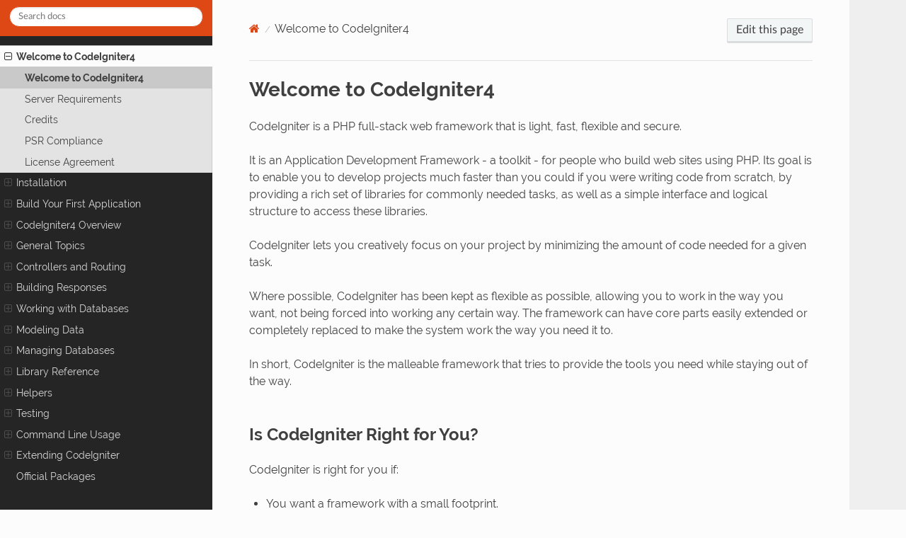

--- FILE ---
content_type: text/html; charset=utf-8
request_url: https://codeigniter4.github.io/CodeIgniter4/intro/index.html
body_size: 4586
content:
<!DOCTYPE html>
<html class="writer-html5" lang="en">
<head>
  <meta charset="utf-8" /><meta name="generator" content="Docutils 0.19: https://docutils.sourceforge.io/" />

  <meta name="viewport" content="width=device-width, initial-scale=1.0" />
  <title>Welcome to CodeIgniter4 &mdash; CodeIgniter 4.6.4 documentation</title>
      <link rel="stylesheet" type="text/css" href="../_static/pygments.css" />
      <link rel="stylesheet" type="text/css" href="../_static/css/citheme.css" />
      <link rel="stylesheet" type="text/css" href="../_static/css/citheme_dark.css" />

  
    <link rel="shortcut icon" href="../_static/favicon.ico"/>
  <!--[if lt IE 9]>
    <script src="../_static/js/html5shiv.min.js"></script>
  <![endif]-->
  
        <script data-url_root="../" id="documentation_options" src="../_static/documentation_options.js"></script>
        <script src="../_static/jquery.js"></script>
        <script src="../_static/underscore.js"></script>
        <script src="../_static/_sphinx_javascript_frameworks_compat.js"></script>
        <script src="../_static/doctools.js"></script>
        <script src="../_static/sphinx_highlight.js"></script>
        <script src="../_static/js/citheme.js"></script>
        <script src="../_static/js/carbon.js"></script>
    <script src="../_static/js/theme.js"></script>
    <link rel="index" title="Index" href="../genindex.html" />
    <link rel="search" title="Search" href="../search.html" />
    <link rel="next" title="Server Requirements" href="requirements.html" />
    <link rel="prev" title="CodeIgniter4 User Guide" href="../index.html" /> 
</head>

<body class="wy-body-for-nav"> 
  <div class="wy-grid-for-nav">
    <nav data-toggle="wy-nav-shift" class="wy-nav-side">
      <div class="wy-side-scroll">
        <div class="wy-side-nav-search" >

          
          
          <a href="../index.html">
            
              <img src="../_static/ci-logo-text.svg" class="logo" alt="Logo"/>
          </a>
<div role="search">
  <form id="rtd-search-form" class="wy-form" action="../search.html" method="get">
    <input type="text" name="q" placeholder="Search docs" aria-label="Search docs" />
    <input type="hidden" name="check_keywords" value="yes" />
    <input type="hidden" name="area" value="default" />
  </form>
</div>
        </div><div class="wy-menu wy-menu-vertical" data-spy="affix" role="navigation" aria-label="Navigation menu">
              <ul class="current">
<li class="toctree-l1 current"><a class="current reference internal" href="#">Welcome to CodeIgniter4</a><ul class="current">
<li class="toctree-l2 current"><a class="current reference internal" href="#">Welcome to CodeIgniter4</a></li>
<li class="toctree-l2"><a class="reference internal" href="requirements.html">Server Requirements</a></li>
<li class="toctree-l2"><a class="reference internal" href="credits.html">Credits</a></li>
<li class="toctree-l2"><a class="reference internal" href="psr.html">PSR Compliance</a></li>
<li class="toctree-l2"><a class="reference internal" href="../license.html">License Agreement</a></li>
</ul>
</li>
</ul>
<ul>
<li class="toctree-l1"><a class="reference internal" href="../installation/index.html">Installation</a><ul>
<li class="toctree-l2"><a class="reference internal" href="../installation/installing_composer.html">Composer Installation</a></li>
<li class="toctree-l2"><a class="reference internal" href="../installation/installing_manual.html">Manual Installation</a></li>
<li class="toctree-l2"><a class="reference internal" href="../installation/running.html">Running Your App</a></li>
<li class="toctree-l2"><a class="reference internal" href="../installation/troubleshooting.html">Troubleshooting</a></li>
<li class="toctree-l2"><a class="reference internal" href="../installation/deployment.html">Deployment</a></li>
<li class="toctree-l2"><a class="reference internal" href="../changelogs/index.html">Change Logs</a></li>
<li class="toctree-l2"><a class="reference internal" href="../installation/upgrading.html">Upgrading From a Previous Version</a></li>
<li class="toctree-l2"><a class="reference internal" href="../installation/repositories.html">CodeIgniter Repositories</a></li>
</ul>
</li>
</ul>
<ul>
<li class="toctree-l1"><a class="reference internal" href="../tutorial/index.html">Build Your First Application</a><ul>
<li class="toctree-l2"><a class="reference internal" href="../tutorial/static_pages.html">Static Pages</a></li>
<li class="toctree-l2"><a class="reference internal" href="../tutorial/news_section.html">News Section</a></li>
<li class="toctree-l2"><a class="reference internal" href="../tutorial/create_news_items.html">Create News Items</a></li>
<li class="toctree-l2"><a class="reference internal" href="../tutorial/conclusion.html">Conclusion</a></li>
</ul>
</li>
</ul>
<ul>
<li class="toctree-l1"><a class="reference internal" href="../concepts/index.html">CodeIgniter4 Overview</a><ul>
<li class="toctree-l2"><a class="reference internal" href="../concepts/structure.html">Application Structure</a></li>
<li class="toctree-l2"><a class="reference internal" href="../concepts/mvc.html">Models, Views, and Controllers</a></li>
<li class="toctree-l2"><a class="reference internal" href="../concepts/autoloader.html">Autoloading Files</a></li>
<li class="toctree-l2"><a class="reference internal" href="../concepts/services.html">Services</a></li>
<li class="toctree-l2"><a class="reference internal" href="../concepts/factories.html">Factories</a></li>
<li class="toctree-l2"><a class="reference internal" href="../concepts/http.html">Working with HTTP Requests</a></li>
<li class="toctree-l2"><a class="reference internal" href="../concepts/security.html">Security Guidelines</a></li>
<li class="toctree-l2"><a class="reference internal" href="../concepts/goals.html">Design and Architectural Goals</a></li>
</ul>
</li>
</ul>
<ul>
<li class="toctree-l1"><a class="reference internal" href="../general/index.html">General Topics</a><ul>
<li class="toctree-l2"><a class="reference internal" href="../general/configuration.html">Configuration</a></li>
<li class="toctree-l2"><a class="reference internal" href="../general/urls.html">CodeIgniter URLs</a></li>
<li class="toctree-l2"><a class="reference internal" href="../general/helpers.html">Helper Functions</a></li>
<li class="toctree-l2"><a class="reference internal" href="../general/common_functions.html">Global Functions and Constants</a></li>
<li class="toctree-l2"><a class="reference internal" href="../general/logging.html">Logging Information</a></li>
<li class="toctree-l2"><a class="reference internal" href="../general/errors.html">Error Handling</a></li>
<li class="toctree-l2"><a class="reference internal" href="../general/caching.html">Web Page Caching</a></li>
<li class="toctree-l2"><a class="reference internal" href="../general/ajax.html">AJAX Requests</a></li>
<li class="toctree-l2"><a class="reference internal" href="../general/modules.html">Code Modules</a></li>
<li class="toctree-l2"><a class="reference internal" href="../general/managing_apps.html">Managing your Applications</a></li>
<li class="toctree-l2"><a class="reference internal" href="../general/environments.html">Handling Multiple Environments</a></li>
</ul>
</li>
</ul>
<ul>
<li class="toctree-l1"><a class="reference internal" href="../incoming/index.html">Controllers and Routing</a><ul>
<li class="toctree-l2"><a class="reference internal" href="../incoming/routing.html">URI Routing</a></li>
<li class="toctree-l2"><a class="reference internal" href="../incoming/controllers.html">Controllers</a></li>
<li class="toctree-l2"><a class="reference internal" href="../incoming/filters.html">Controller Filters</a></li>
<li class="toctree-l2"><a class="reference internal" href="../incoming/auto_routing_improved.html">Auto Routing (Improved)</a></li>
<li class="toctree-l2"><a class="reference internal" href="../incoming/message.html">HTTP Messages</a></li>
<li class="toctree-l2"><a class="reference internal" href="../incoming/request.html">Request Class</a></li>
<li class="toctree-l2"><a class="reference internal" href="../incoming/incomingrequest.html">IncomingRequest Class</a></li>
<li class="toctree-l2"><a class="reference internal" href="../incoming/content_negotiation.html">Content Negotiation</a></li>
<li class="toctree-l2"><a class="reference internal" href="../incoming/methodspoofing.html">HTTP Method Spoofing</a></li>
<li class="toctree-l2"><a class="reference internal" href="../incoming/restful.html">RESTful Resource Handling</a></li>
</ul>
</li>
</ul>
<ul>
<li class="toctree-l1"><a class="reference internal" href="../outgoing/index.html">Building Responses</a><ul>
<li class="toctree-l2"><a class="reference internal" href="../outgoing/views.html">Views</a></li>
<li class="toctree-l2"><a class="reference internal" href="../outgoing/view_renderer.html">View Renderer</a></li>
<li class="toctree-l2"><a class="reference internal" href="../outgoing/view_layouts.html">View Layouts</a></li>
<li class="toctree-l2"><a class="reference internal" href="../outgoing/view_cells.html">View Cells</a></li>
<li class="toctree-l2"><a class="reference internal" href="../outgoing/view_parser.html">View Parser</a></li>
<li class="toctree-l2"><a class="reference internal" href="../outgoing/view_decorators.html">View Decorators</a></li>
<li class="toctree-l2"><a class="reference internal" href="../outgoing/table.html">HTML Table Class</a></li>
<li class="toctree-l2"><a class="reference internal" href="../outgoing/response.html">HTTP Responses</a></li>
<li class="toctree-l2"><a class="reference internal" href="../outgoing/api_responses.html">API Response Trait</a></li>
<li class="toctree-l2"><a class="reference internal" href="../outgoing/csp.html">Content Security Policy</a></li>
<li class="toctree-l2"><a class="reference internal" href="../outgoing/localization.html">Localization</a></li>
<li class="toctree-l2"><a class="reference internal" href="../outgoing/alternative_php.html">Alternate PHP Syntax for View Files</a></li>
</ul>
</li>
</ul>
<ul>
<li class="toctree-l1"><a class="reference internal" href="../database/index.html">Working with Databases</a><ul>
<li class="toctree-l2"><a class="reference internal" href="../database/examples.html">Quick Start: Usage Examples</a></li>
<li class="toctree-l2"><a class="reference internal" href="../database/configuration.html">Database Configuration</a></li>
<li class="toctree-l2"><a class="reference internal" href="../database/connecting.html">Connecting to a Database</a></li>
<li class="toctree-l2"><a class="reference internal" href="../database/queries.html">Running Queries</a></li>
<li class="toctree-l2"><a class="reference internal" href="../database/results.html">Generating Query Results</a></li>
<li class="toctree-l2"><a class="reference internal" href="../database/helpers.html">Query Helper Methods</a></li>
<li class="toctree-l2"><a class="reference internal" href="../database/query_builder.html">Query Builder Class</a></li>
<li class="toctree-l2"><a class="reference internal" href="../database/transactions.html">Transactions</a></li>
<li class="toctree-l2"><a class="reference internal" href="../database/metadata.html">Getting Metadata</a></li>
<li class="toctree-l2"><a class="reference internal" href="../database/call_function.html">Custom Function Calls</a></li>
<li class="toctree-l2"><a class="reference internal" href="../database/events.html">Database Events</a></li>
<li class="toctree-l2"><a class="reference internal" href="../database/utilities.html">Database Utilities</a></li>
</ul>
</li>
</ul>
<ul>
<li class="toctree-l1"><a class="reference internal" href="../models/index.html">Modeling Data</a><ul>
<li class="toctree-l2"><a class="reference internal" href="../models/model.html">Using CodeIgniter's Model</a></li>
<li class="toctree-l2"><a class="reference internal" href="../models/entities.html">Using Entity Classes</a></li>
</ul>
</li>
</ul>
<ul>
<li class="toctree-l1"><a class="reference internal" href="../dbmgmt/index.html">Managing Databases</a><ul>
<li class="toctree-l2"><a class="reference internal" href="../dbmgmt/forge.html">Database Forge</a></li>
<li class="toctree-l2"><a class="reference internal" href="../dbmgmt/migration.html">Database Migrations</a></li>
<li class="toctree-l2"><a class="reference internal" href="../dbmgmt/seeds.html">Database Seeding</a></li>
<li class="toctree-l2"><a class="reference internal" href="../dbmgmt/db_commands.html">Database Commands</a></li>
</ul>
</li>
</ul>
<ul>
<li class="toctree-l1"><a class="reference internal" href="../libraries/index.html">Library Reference</a><ul>
<li class="toctree-l2"><a class="reference internal" href="../libraries/caching.html">Caching Driver</a></li>
<li class="toctree-l2"><a class="reference internal" href="../libraries/cookies.html">Cookies</a></li>
<li class="toctree-l2"><a class="reference internal" href="../libraries/cors.html">Cross-Origin Resource Sharing (CORS)</a></li>
<li class="toctree-l2"><a class="reference internal" href="../libraries/curlrequest.html">CURLRequest Class</a></li>
<li class="toctree-l2"><a class="reference internal" href="../libraries/email.html">Email Class</a></li>
<li class="toctree-l2"><a class="reference internal" href="../libraries/encryption.html">Encryption Service</a></li>
<li class="toctree-l2"><a class="reference internal" href="../libraries/files.html">Working with Files</a></li>
<li class="toctree-l2"><a class="reference internal" href="../libraries/file_collections.html">File Collections</a></li>
<li class="toctree-l2"><a class="reference internal" href="../libraries/honeypot.html">Honeypot Class</a></li>
<li class="toctree-l2"><a class="reference internal" href="../libraries/images.html">Image Manipulation Class</a></li>
<li class="toctree-l2"><a class="reference internal" href="../libraries/pagination.html">Pagination</a></li>
<li class="toctree-l2"><a class="reference internal" href="../libraries/publisher.html">Publisher</a></li>
<li class="toctree-l2"><a class="reference internal" href="../libraries/security.html">Security</a></li>
<li class="toctree-l2"><a class="reference internal" href="../libraries/sessions.html">Session Library</a></li>
<li class="toctree-l2"><a class="reference internal" href="../libraries/throttler.html">Throttler</a></li>
<li class="toctree-l2"><a class="reference internal" href="../libraries/time.html">Times and Dates</a></li>
<li class="toctree-l2"><a class="reference internal" href="../libraries/typography.html">Typography</a></li>
<li class="toctree-l2"><a class="reference internal" href="../libraries/uploaded_files.html">Working with Uploaded Files</a></li>
<li class="toctree-l2"><a class="reference internal" href="../libraries/uri.html">Working with URIs</a></li>
<li class="toctree-l2"><a class="reference internal" href="../libraries/user_agent.html">User Agent Class</a></li>
<li class="toctree-l2"><a class="reference internal" href="../libraries/validation.html">Validation</a></li>
</ul>
</li>
</ul>
<ul>
<li class="toctree-l1"><a class="reference internal" href="../helpers/index.html">Helpers</a><ul>
<li class="toctree-l2"><a class="reference internal" href="../helpers/array_helper.html">Array Helper</a></li>
<li class="toctree-l2"><a class="reference internal" href="../helpers/cookie_helper.html">Cookie Helper</a></li>
<li class="toctree-l2"><a class="reference internal" href="../helpers/date_helper.html">Date Helper</a></li>
<li class="toctree-l2"><a class="reference internal" href="../helpers/filesystem_helper.html">Filesystem Helper</a></li>
<li class="toctree-l2"><a class="reference internal" href="../helpers/form_helper.html">Form Helper</a></li>
<li class="toctree-l2"><a class="reference internal" href="../helpers/html_helper.html">HTML Helper</a></li>
<li class="toctree-l2"><a class="reference internal" href="../helpers/inflector_helper.html">Inflector Helper</a></li>
<li class="toctree-l2"><a class="reference internal" href="../helpers/number_helper.html">Number Helper</a></li>
<li class="toctree-l2"><a class="reference internal" href="../helpers/security_helper.html">Security Helper</a></li>
<li class="toctree-l2"><a class="reference internal" href="../helpers/test_helper.html">Test Helper</a></li>
<li class="toctree-l2"><a class="reference internal" href="../helpers/text_helper.html">Text Helper</a></li>
<li class="toctree-l2"><a class="reference internal" href="../helpers/url_helper.html">URL Helper</a></li>
<li class="toctree-l2"><a class="reference internal" href="../helpers/xml_helper.html">XML Helper</a></li>
</ul>
</li>
</ul>
<ul>
<li class="toctree-l1"><a class="reference internal" href="../testing/index.html">Testing</a><ul>
<li class="toctree-l2"><a class="reference internal" href="../testing/overview.html">Getting Started</a></li>
<li class="toctree-l2"><a class="reference internal" href="../testing/database.html">Database</a></li>
<li class="toctree-l2"><a class="reference internal" href="../testing/fabricator.html">Generating Data</a></li>
<li class="toctree-l2"><a class="reference internal" href="../testing/controllers.html">Controller Testing</a></li>
<li class="toctree-l2"><a class="reference internal" href="../testing/feature.html">HTTP Testing</a></li>
<li class="toctree-l2"><a class="reference internal" href="../testing/response.html">Testing Responses</a></li>
<li class="toctree-l2"><a class="reference internal" href="../testing/cli.html">Testing CLI Commands</a></li>
<li class="toctree-l2"><a class="reference internal" href="../testing/mocking.html">Mocking</a></li>
<li class="toctree-l2"><a class="reference internal" href="../testing/benchmark.html">Benchmarking</a></li>
<li class="toctree-l2"><a class="reference internal" href="../testing/debugging.html">Debugging Your Application</a></li>
<li class="toctree-l2"><a class="reference internal" href="../testing/session_testing.html">Session Testing</a></li>
</ul>
</li>
</ul>
<ul>
<li class="toctree-l1"><a class="reference internal" href="../cli/index.html">Command Line Usage</a><ul>
<li class="toctree-l2"><a class="reference internal" href="../cli/cli_overview.html">CLI Overview</a></li>
<li class="toctree-l2"><a class="reference internal" href="../cli/cli_controllers.html">Running Controllers via CLI</a></li>
<li class="toctree-l2"><a class="reference internal" href="../cli/spark_commands.html">Spark Commands</a></li>
<li class="toctree-l2"><a class="reference internal" href="../cli/cli_commands.html">Creating Spark Commands</a></li>
<li class="toctree-l2"><a class="reference internal" href="../cli/cli_generators.html">CLI Generators</a></li>
<li class="toctree-l2"><a class="reference internal" href="../cli/cli_library.html">CLI Library</a></li>
<li class="toctree-l2"><a class="reference internal" href="../cli/cli_request.html">CLIRequest Class</a></li>
</ul>
</li>
</ul>
<ul>
<li class="toctree-l1"><a class="reference internal" href="../extending/index.html">Extending CodeIgniter</a><ul>
<li class="toctree-l2"><a class="reference internal" href="../extending/core_classes.html">Creating Core System Classes</a></li>
<li class="toctree-l2"><a class="reference internal" href="../extending/common.html">Replacing Common Functions</a></li>
<li class="toctree-l2"><a class="reference internal" href="../extending/events.html">Events</a></li>
<li class="toctree-l2"><a class="reference internal" href="../extending/basecontroller.html">Extending the Controller</a></li>
<li class="toctree-l2"><a class="reference internal" href="../extending/authentication.html">Authentication</a></li>
<li class="toctree-l2"><a class="reference internal" href="../extending/composer_packages.html">Creating Composer Packages</a></li>
<li class="toctree-l2"><a class="reference internal" href="../extending/contributing.html">Contributing to CodeIgniter</a></li>
</ul>
</li>
</ul>
<ul>
<li class="toctree-l1"><a class="reference internal" href="../libraries/official_packages.html">Official Packages</a></li>
</ul>

        </div>
      </div>
    </nav>

    <section data-toggle="wy-nav-shift" class="wy-nav-content-wrap"><nav class="wy-nav-top" aria-label="Mobile navigation menu" >
          <i data-toggle="wy-nav-top" class="fa fa-bars"></i>
          <a href="../index.html">CodeIgniter</a>
      </nav>

      <div class="wy-nav-content">
        <div class="rst-content">
<a class="btn btn-neutral float-right" href="https://github.com/codeigniter4/CodeIgniter4/edit/develop/user_guide_src/source/intro/index.rst">Edit this page</a>

          <div role="navigation" aria-label="Page navigation">
  <ul class="wy-breadcrumbs">
      <li><a href="../index.html" class="icon icon-home" aria-label="Home"></a></li>
      <li class="breadcrumb-item active">Welcome to CodeIgniter4</li>
      <li class="wy-breadcrumbs-aside">
      </li>
  </ul>
  <hr/>
</div>
          <div role="main" class="document" itemscope="itemscope" itemtype="http://schema.org/Article">
           <div itemprop="articleBody">
             
  <section id="welcome-to-codeigniter4">
<h1>Welcome to CodeIgniter4<a class="headerlink" href="#welcome-to-codeigniter4" title="Permalink to this heading"></a></h1>
<p>CodeIgniter is a PHP full-stack web framework that is light, fast, flexible and
secure.</p>
<p>It is an Application Development Framework - a toolkit - for
people who build web sites using PHP. Its goal is to enable you to
develop projects much faster than you could if you were writing code
from scratch, by providing a rich set of libraries for commonly needed
tasks, as well as a simple interface and logical structure to access
these libraries.</p>
<p>CodeIgniter lets you creatively focus on your project by minimizing the amount
of code needed for a given task.</p>
<p>Where possible, CodeIgniter has been kept as flexible as possible,
allowing you to work in the way you want, not being forced into working
any certain way. The framework can have core parts easily extended
or completely replaced to make the system work the way you need it to.</p>
<p>In short, CodeIgniter is the malleable framework that tries to provide the tools
you need while staying out of the way.</p>
<section id="is-codeigniter-right-for-you">
<h2>Is CodeIgniter Right for You?<a class="headerlink" href="#is-codeigniter-right-for-you" title="Permalink to this heading"></a></h2>
<p>CodeIgniter is right for you if:</p>
<ul class="simple">
<li><p>You want a framework with a small footprint.</p></li>
<li><p>You need exceptional performance.</p></li>
<li><p>You want a framework that incorporates a number of features and techniques to
enable you to do good security practices easily.</p></li>
<li><p>You want a non-magical framework that you can easily find and read the source
code.</p></li>
<li><p>You want a framework that requires nearly zero configuration.</p></li>
<li><p>You want a framework that does not require you to adhere to
restrictive coding rules.</p></li>
<li><p>You want a framework that makes it easy to create test code.</p></li>
<li><p>You do not want to be forced to learn a templating language (although
a template parser is optionally available if you desire one).</p></li>
<li><p>You eschew complexity, favoring simple solutions.</p></li>
<li><p>You need clear, thorough documentation.</p></li>
</ul>
<div class="toctree-wrapper compound">
</div>
</section>
</section>


           </div>
          </div>
          <footer><div class="rst-footer-buttons" role="navigation" aria-label="Footer">
        <a href="../index.html" class="btn btn-neutral float-left" title="CodeIgniter4 User Guide" accesskey="p" rel="prev"><span class="fa fa-arrow-circle-left" aria-hidden="true"></span> Previous</a>
        <a href="requirements.html" class="btn btn-neutral float-right" title="Server Requirements" accesskey="n" rel="next">Next <span class="fa fa-arrow-circle-right" aria-hidden="true"></span></a>
    </div>

  <hr/>

  <div role="contentinfo">
    <p>&#169; Copyright 2019-2026 CodeIgniter Foundation.
      <span class="lastupdated">Last updated on Jan 18, 2026.
      </span></p>
  </div>

  Built with <a href="https://www.sphinx-doc.org/">Sphinx</a> using a
    <a href="https://github.com/readthedocs/sphinx_rtd_theme">theme</a>
    provided by <a href="https://readthedocs.org">Read the Docs</a>.
   

</footer>
        </div>
      </div>
    </section>
  </div>
  <script>
      jQuery(function () {
          SphinxRtdTheme.Navigation.enable(false);
      });
  </script> 

</body>
</html>

--- FILE ---
content_type: text/css; charset=utf-8
request_url: https://codeigniter4.github.io/CodeIgniter4/_static/css/citheme.css
body_size: 1459
content:
/* RTD Theme ---------------------------------------------------------------- */

@import 'theme.css';

/* Raleway Font ------------------------------------------------------------- */

@font-face {
	font-family: 'Raleway';
	font-style: normal;
	font-weight: 200;
	src: url('../fonts/Raleway/raleway-v14-latin-200.eot'); /* IE9 Compat Modes */
	src: local('Raleway ExtraLight'), local('Raleway-ExtraLight'),
	url('../fonts/Raleway/raleway-v14-latin-200.eot?#iefix') format('embedded-opentype'), /* IE6-IE8 */
	url('../fonts/Raleway/raleway-v14-latin-200.woff2') format('woff2'), /* Super Modern Browsers */
	url('../fonts/Raleway/raleway-v14-latin-200.woff') format('woff'), /* Modern Browsers */
	url('../fonts/Raleway/raleway-v14-latin-200.ttf') format('truetype'), /* Safari, Android, iOS */
	url('../fonts/Raleway/raleway-v14-latin-200.svg#Raleway') format('svg'); /* Legacy iOS */
}

@font-face {
	font-family: 'Raleway';
	font-style: italic;
	font-weight: 200;
	src: url('../fonts/Raleway/raleway-v14-latin-200italic.eot'); /* IE9 Compat Modes */
	src: local('Raleway ExtraLight Italic'), local('Raleway-ExtraLightItalic'),
	url('../fonts/Raleway/raleway-v14-latin-200italic.eot?#iefix') format('embedded-opentype'), /* IE6-IE8 */
	url('../fonts/Raleway/raleway-v14-latin-200italic.woff2') format('woff2'), /* Super Modern Browsers */
	url('../fonts/Raleway/raleway-v14-latin-200italic.woff') format('woff'), /* Modern Browsers */
	url('../fonts/Raleway/raleway-v14-latin-200italic.ttf') format('truetype'), /* Safari, Android, iOS */
	url('../fonts/Raleway/raleway-v14-latin-200italic.svg#Raleway') format('svg'); /* Legacy iOS */
}

@font-face {
	font-family: 'Raleway';
	font-style: normal;
	font-weight: 400;
	src: url('../fonts/Raleway/raleway-v14-latin-regular.eot'); /* IE9 Compat Modes */
	src: local('Raleway'), local('Raleway-Regular'),
	url('../fonts/Raleway/raleway-v14-latin-regular.eot?#iefix') format('embedded-opentype'), /* IE6-IE8 */
	url('../fonts/Raleway/raleway-v14-latin-regular.woff2') format('woff2'), /* Super Modern Browsers */
	url('../fonts/Raleway/raleway-v14-latin-regular.woff') format('woff'), /* Modern Browsers */
	url('../fonts/Raleway/raleway-v14-latin-regular.ttf') format('truetype'), /* Safari, Android, iOS */
	url('../fonts/Raleway/raleway-v14-latin-regular.svg#Raleway') format('svg'); /* Legacy iOS */
}

@font-face {
	font-family: 'Raleway';
	font-style: italic;
	font-weight: 400;
	src: url('../fonts/Raleway/raleway-v14-latin-italic.eot'); /* IE9 Compat Modes */
	src: local('Raleway Italic'), local('Raleway-Italic'),
	url('../fonts/Raleway/raleway-v14-latin-italic.eot?#iefix') format('embedded-opentype'), /* IE6-IE8 */
	url('../fonts/Raleway/raleway-v14-latin-italic.woff2') format('woff2'), /* Super Modern Browsers */
	url('../fonts/Raleway/raleway-v14-latin-italic.woff') format('woff'), /* Modern Browsers */
	url('../fonts/Raleway/raleway-v14-latin-italic.ttf') format('truetype'), /* Safari, Android, iOS */
	url('../fonts/Raleway/raleway-v14-latin-italic.svg#Raleway') format('svg'); /* Legacy iOS */
}

@font-face {
	font-family: 'Raleway';
	font-style: normal;
	font-weight: 700;
	src: url('../fonts/Raleway/raleway-v14-latin-700.eot'); /* IE9 Compat Modes */
	src: local('Raleway Bold'), local('Raleway-Bold'),
	url('../fonts/Raleway/raleway-v14-latin-700.eot?#iefix') format('embedded-opentype'), /* IE6-IE8 */
	url('../fonts/Raleway/raleway-v14-latin-700.woff2') format('woff2'), /* Super Modern Browsers */
	url('../fonts/Raleway/raleway-v14-latin-700.woff') format('woff'), /* Modern Browsers */
	url('../fonts/Raleway/raleway-v14-latin-700.ttf') format('truetype'), /* Safari, Android, iOS */
	url('../fonts/Raleway/raleway-v14-latin-700.svg#Raleway') format('svg'); /* Legacy iOS */
}

@font-face {
	font-family: 'Raleway';
	font-style: italic;
	font-weight: 700;
	src: url('../fonts/Raleway/raleway-v14-latin-700italic.eot'); /* IE9 Compat Modes */
	src: local('Raleway Bold Italic'), local('Raleway-BoldItalic'),
	url('../fonts/Raleway/raleway-v14-latin-700italic.eot?#iefix') format('embedded-opentype'), /* IE6-IE8 */
	url('../fonts/Raleway/raleway-v14-latin-700italic.woff2') format('woff2'), /* Super Modern Browsers */
	url('../fonts/Raleway/raleway-v14-latin-700italic.woff') format('woff'), /* Modern Browsers */
	url('../fonts/Raleway/raleway-v14-latin-700italic.ttf') format('truetype'), /* Safari, Android, iOS */
	url('../fonts/Raleway/raleway-v14-latin-700italic.svg#Raleway') format('svg'); /* Legacy iOS */
}

/* General ------------------------------------------------------------------ */

body, p, legend {
	font-family: "Raleway","Helvetica", "Arial", sans-serif;
}

.wy-nav-content {
	background-image: url('../img/ci-background.png');
	background-position: bottom right;
	background-repeat: no-repeat;
	background-size: 200px;
}

/* Titles ------------------------------------------------------------------- */

h1, h2, h3, h4, h5, h6 {
	font-family: "Raleway", "Helvetica", "Arial", sans-serif;
}

h1 {
	margin-bottom: 2rem;
}

h2, h3 {
	margin-bottom: 2rem;
	margin-top: 3rem;
}

/* Images ------------------------------------------------------------------- */

.rst-content img {
	-webkit-box-shadow: 0px 0px 5px 0px rgba(0,0,0,0.75);
	-moz-box-shadow: 0px 0px 5px 0px rgba(0,0,0,0.75);
	box-shadow: 0px 0px 5px 0px rgba(0,0,0,0.75);
	display: block;
	height: auto!important;
	margin: 3rem auto!important;
	max-width: 700px;
	width: 100%!important;
}

.rst-content img.align-left {
	margin-right: 2rem!important;
	max-width: 375px;
}

.rst-content img.align-right {
	margin-left: 2rem!important;
	max-width: 400px;
}

/* Side Menu ---------------------------------------------------------------- */

.wy-nav-side {
	background: #252525;
}

.wy-side-nav-search {
    background: #dd4814;
}

.wy-side-nav-search .logo {
	width: 100% !important;
}

.wy-side-nav-search a {
	color: #ffffff;
}

.wy-side-nav-search input[type=text] {
	border-color: #dd4815;
}

.wy-nav-top {
	background-color: #dd4814;
}

.wy-nav-top a {
	color: #ffffff!important;
}

.wy-menu-vertical a:active {
	background-color: #dd4814;
}

.wy-nav-content {
	max-width: 900px;
}

.wy-nav-content-wrap a, .wy-nav-content-wrap a:visited {
	color: #dd4814;
}

.wy-nav-content-wrap a:hover, .wy-nav-content-wrap a:active {
	color: #97310e;
}

.wy-menu-vertical li span.toctree-expand {
	margin-right: 0.65em;
}

.wy-menu-vertical li span.toctree-expand::before {
	display: none !important;
}

/* Elements ----------------------------------------------------------------- */

.highlighted {
	padding: 0px !important;
	font-weight: inherit !important;
	background-color: #f1d40f !important;
}

/* override table width restrictions */
.wy-table-responsive table td, .wy-table-responsive table th {
	white-space: pre;
}

.rst-content dl.class>dt {
	margin-bottom: 1rem !important;
}

.rst-content .section ol p, .rst-content .section ul p {
	margin: 0;
}

html.writer-html4 .rst-content dl:not(.docutils)>dt,
html.writer-html5 .rst-content dl[class]:not(.option-list):not(.field-list):not(.footnote):not(.glossary):not(.simple)>dt {
	background: #fdc894;
	color: #434343;
	border-top: solid 3px #dd4814;
}

html.writer-html4 .rst-content dl:not(.docutils) code.descname,
html.writer-html5 .rst-content dl[class]:not(.option-list):not(.field-list):not(.footnote):not(.glossary):not(.simple) code.descname {
	padding-right: 0.2rem;
}

.rst-content dl.field-list {
	margin-top: 1rem;
	margin-bottom: 0.5rem;
}

.rst-content dl.field-list dt, .rst-content dl.field-list p,
html.writer-html4 .rst-content dl:not(.docutils) dl:not(.field-list)>dt,
html.writer-html5 .rst-content dl[class]:not(.option-list):not(.field-list):not(.footnote):not(.glossary):not(.simple) dl:not(.field-list)>dt {
	font-size: 90%;
}

html.writer-html4 .rst-content dl:not(.docutils) dl:not(.field-list)>dt,
html.writer-html5 .rst-content dl[class]:not(.option-list):not(.field-list):not(.footnote):not(.glossary):not(.simple) dl:not(.field-list)>dt {
	padding: 6px;
}

.admonition {
	margin-bottom: 2.5rem!important;
	margin-top: 2rem;
}

.highlight-console .highlight {
    background-color: #fffff0;
}

span.std,
span.pre {
    text-wrap: nowrap;
}

/* Messages ----------------------------------------------------------------- */

.rst-content .success {
	background: #dff0d8;
}

.rst-content .success .admonition-title {
	background-color: #9ace25;
}

.rst-content .info {
	background: #e8eff1;
}

.rst-content .info .admonition-title {
	background: #5bc0de;
}

.rst-content .important {
	background: #f9f3f3;
}

.rst-content .important .admonition-title {
	background: #dd4814;
}

.versionadded {
    background: #dff0d8;
    padding: 0 5px;
}

.deprecated:not(.versionmodified) {
    background: #f2dede;
    padding: 0 5px;
}

/* Footer ------------------------------------------------------------------- */

.rst-footer-buttons {
	margin-bottom: 2.5rem;
	margin-top: 2.5rem;
}

/* Carbon Ads --------------------------------------------------------------- */

#carbonads {
	font-family: -apple-system, BlinkMacSystemFont, "Segoe UI", Roboto, Oxygen-Sans, Ubuntu,
	Cantarell, "Helvetica Neue", Helvetica, Arial, sans-serif;
}

#carbonads {
	display: flex;
	max-width: 330px;
	background-color: hsla(0, 0%, 98%, 0.1);
	border: 1px solid hsla(0, 0%, 98%, 0.15);
	margin: 3em 1.5em;
}

#carbonads a {
	color: inherit;
	text-decoration: none;
}

#carbonads a:hover {
	color: inherit;
}

#carbonads span {
	position: relative;
	display: block;
	overflow: hidden;
}

.carbon-img {
	display: block;
	margin: 0;
	line-height: 1;
	text-align: center;
}

.carbon-img img {
	display: block;
	margin: auto;
}

.carbon-text {
	font-size: 13px;
	padding: 10px;
	line-height: 1.5;
	text-align: left;
}

.carbon-poweredby {
	display: block;
	padding: 8px 10px;
	text-align: center;
	text-transform: uppercase;
	letter-spacing: .5px;
	font-weight: lighter;
	font-size: 9px;
	line-height: 1;
}


--- FILE ---
content_type: application/javascript; charset=utf-8
request_url: https://codeigniter4.github.io/CodeIgniter4/_static/js/carbon.js
body_size: -114
content:
/*
 * Add Carbon Ads underneath navigation to support CodeIgniter Foundation
 */
if (window.location.hostname === 'codeigniter.com') {
    window.onload = function () {
        // Create a HTML DOM Element Object
        var carbon = document.createElement('script');
        carbon.async = true;
        carbon.type = 'text/javascript';
        carbon.src = 'https://cdn.carbonads.com/carbon.js?serve=CE7I62QW&placement=codeignitercom';
        carbon.id = '_carbonads_js';

        // Append Carbon Ads to .wy-menu
        document.querySelector('.wy-menu').appendChild(carbon);
    }
}
